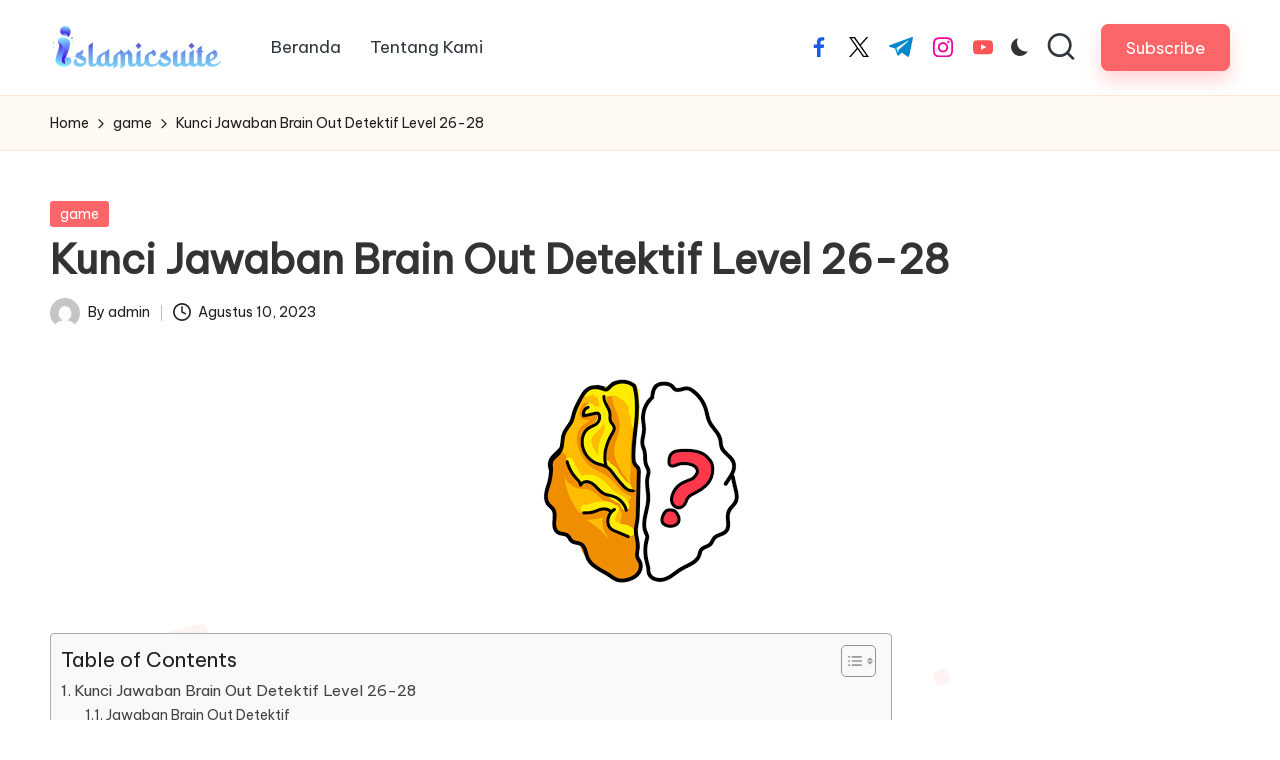

--- FILE ---
content_type: text/html; charset=UTF-8
request_url: https://islamicsuite.id/kunci-jawaban-brain-out-detektif-level-26-28/
body_size: 12270
content:

<!DOCTYPE html>
<html dir="ltr" lang="id" prefix="og: https://ogp.me/ns#" itemscope itemtype="http://schema.org/WebPage">
<head>
	<meta charset="UTF-8">
	<link rel="profile" href="https://gmpg.org/xfn/11">
	<title>Kunci Jawaban Brain Out Detektif Level 26-28 - Islamic Suite</title>

		<!-- All in One SEO 4.9.3 - aioseo.com -->
	<meta name="description" content="Kunci Jawaban Brain Out: Tebak Tebakan Besar (Detektif) Level 26-28 Kami Akan Membantu Anda Untuk Menyelesaikan Brain Out: Tebak Tebakan Besar (Detektif)"/>
	<meta name="robots" content="max-image-preview:large"/>
	<meta name="author" content="admin"/>
	<meta name="google-site-verification" content="7PmDOzQ_wh2cUE5I9B8vS27q4HJzgDQDfcFuBfAH-XE"/>
	<link rel="canonical" href="https://islamicsuite.id/kunci-jawaban-brain-out-detektif-level-26-28/"/>
	<meta name="generator" content="All in One SEO (AIOSEO) 4.9.3"/>
		<meta property="og:locale" content="id_ID"/>
		<meta property="og:site_name" content="Islamic Suite - living truth"/>
		<meta property="og:type" content="article"/>
		<meta property="og:title" content="Kunci Jawaban Brain Out Detektif Level 26-28 - Islamic Suite"/>
		<meta property="og:description" content="Kunci Jawaban Brain Out: Tebak Tebakan Besar (Detektif) Level 26-28 Kami Akan Membantu Anda Untuk Menyelesaikan Brain Out: Tebak Tebakan Besar (Detektif)"/>
		<meta property="og:url" content="https://islamicsuite.id/kunci-jawaban-brain-out-detektif-level-26-28/"/>
		<meta property="og:image" content="https://islamicsuite.id/wp-content/uploads/2023/06/cropped-islamicsuitebanner.png"/>
		<meta property="og:image:secure_url" content="https://islamicsuite.id/wp-content/uploads/2023/06/cropped-islamicsuitebanner.png"/>
		<meta property="article:published_time" content="2023-08-10T11:12:46+00:00"/>
		<meta property="article:modified_time" content="2023-08-10T11:22:50+00:00"/>
		<meta name="twitter:card" content="summary_large_image"/>
		<meta name="twitter:title" content="Kunci Jawaban Brain Out Detektif Level 26-28 - Islamic Suite"/>
		<meta name="twitter:description" content="Kunci Jawaban Brain Out: Tebak Tebakan Besar (Detektif) Level 26-28 Kami Akan Membantu Anda Untuk Menyelesaikan Brain Out: Tebak Tebakan Besar (Detektif)"/>
		<meta name="twitter:image" content="https://islamicsuite.id/wp-content/uploads/2023/06/cropped-islamicsuitebanner.png"/>
		<script type="application/ld+json" class="aioseo-schema">
			{"@context":"https:\/\/schema.org","@graph":[{"@type":"BlogPosting","@id":"https:\/\/islamicsuite.id\/kunci-jawaban-brain-out-detektif-level-26-28\/#blogposting","name":"Kunci Jawaban Brain Out Detektif Level 26-28 - Islamic Suite","headline":"Kunci Jawaban Brain Out Detektif Level 26-28","author":{"@id":"https:\/\/islamicsuite.id\/author\/admin\/#author"},"publisher":{"@id":"https:\/\/islamicsuite.id\/#organization"},"image":{"@type":"ImageObject","url":"https:\/\/islamicsuite.id\/wp-content\/uploads\/2023\/08\/download-4.png","width":225,"height":225,"caption":"kunci jawaban brain out"},"datePublished":"2023-08-10T11:12:46+00:00","dateModified":"2023-08-10T11:22:50+00:00","inLanguage":"id-ID","mainEntityOfPage":{"@id":"https:\/\/islamicsuite.id\/kunci-jawaban-brain-out-detektif-level-26-28\/#webpage"},"isPartOf":{"@id":"https:\/\/islamicsuite.id\/kunci-jawaban-brain-out-detektif-level-26-28\/#webpage"},"articleSection":"game, brain out, brain out : tebak tebakan besar, jawaban brain out detektif, kunci jawaban brain out detektif, kunci jawaban brain out detektif level 26, kunci jawaban brain out detektif level 26-28"},{"@type":"BreadcrumbList","@id":"https:\/\/islamicsuite.id\/kunci-jawaban-brain-out-detektif-level-26-28\/#breadcrumblist","itemListElement":[{"@type":"ListItem","@id":"https:\/\/islamicsuite.id#listItem","position":1,"name":"Beranda","item":"https:\/\/islamicsuite.id","nextItem":{"@type":"ListItem","@id":"https:\/\/islamicsuite.id\/category\/game\/#listItem","name":"game"}},{"@type":"ListItem","@id":"https:\/\/islamicsuite.id\/category\/game\/#listItem","position":2,"name":"game","item":"https:\/\/islamicsuite.id\/category\/game\/","nextItem":{"@type":"ListItem","@id":"https:\/\/islamicsuite.id\/kunci-jawaban-brain-out-detektif-level-26-28\/#listItem","name":"Kunci Jawaban Brain Out Detektif Level 26-28"},"previousItem":{"@type":"ListItem","@id":"https:\/\/islamicsuite.id#listItem","name":"Beranda"}},{"@type":"ListItem","@id":"https:\/\/islamicsuite.id\/kunci-jawaban-brain-out-detektif-level-26-28\/#listItem","position":3,"name":"Kunci Jawaban Brain Out Detektif Level 26-28","previousItem":{"@type":"ListItem","@id":"https:\/\/islamicsuite.id\/category\/game\/#listItem","name":"game"}}]},{"@type":"Organization","@id":"https:\/\/islamicsuite.id\/#organization","name":"My Blog","description":"living truth","url":"https:\/\/islamicsuite.id\/","logo":{"@type":"ImageObject","url":"https:\/\/islamicsuite.id\/wp-content\/uploads\/2023\/06\/cropped-islamicsuitebanner.png","@id":"https:\/\/islamicsuite.id\/kunci-jawaban-brain-out-detektif-level-26-28\/#organizationLogo","width":927,"height":243},"image":{"@id":"https:\/\/islamicsuite.id\/kunci-jawaban-brain-out-detektif-level-26-28\/#organizationLogo"}},{"@type":"Person","@id":"https:\/\/islamicsuite.id\/author\/admin\/#author","url":"https:\/\/islamicsuite.id\/author\/admin\/","name":"admin","image":{"@type":"ImageObject","@id":"https:\/\/islamicsuite.id\/kunci-jawaban-brain-out-detektif-level-26-28\/#authorImage","url":"https:\/\/secure.gravatar.com\/avatar\/3caafc197068dc213b28d07626e73342a59b8400990c8a1d166c2dc55c8fa114?s=96&d=mm&r=g","width":96,"height":96,"caption":"admin"}},{"@type":"WebPage","@id":"https:\/\/islamicsuite.id\/kunci-jawaban-brain-out-detektif-level-26-28\/#webpage","url":"https:\/\/islamicsuite.id\/kunci-jawaban-brain-out-detektif-level-26-28\/","name":"Kunci Jawaban Brain Out Detektif Level 26-28 - Islamic Suite","description":"Kunci Jawaban Brain Out: Tebak Tebakan Besar (Detektif) Level 26-28 Kami Akan Membantu Anda Untuk Menyelesaikan Brain Out: Tebak Tebakan Besar (Detektif)","inLanguage":"id-ID","isPartOf":{"@id":"https:\/\/islamicsuite.id\/#website"},"breadcrumb":{"@id":"https:\/\/islamicsuite.id\/kunci-jawaban-brain-out-detektif-level-26-28\/#breadcrumblist"},"author":{"@id":"https:\/\/islamicsuite.id\/author\/admin\/#author"},"creator":{"@id":"https:\/\/islamicsuite.id\/author\/admin\/#author"},"image":{"@type":"ImageObject","url":"https:\/\/islamicsuite.id\/wp-content\/uploads\/2023\/08\/download-4.png","@id":"https:\/\/islamicsuite.id\/kunci-jawaban-brain-out-detektif-level-26-28\/#mainImage","width":225,"height":225,"caption":"kunci jawaban brain out"},"primaryImageOfPage":{"@id":"https:\/\/islamicsuite.id\/kunci-jawaban-brain-out-detektif-level-26-28\/#mainImage"},"datePublished":"2023-08-10T11:12:46+00:00","dateModified":"2023-08-10T11:22:50+00:00"},{"@type":"WebSite","@id":"https:\/\/islamicsuite.id\/#website","url":"https:\/\/islamicsuite.id\/","name":"My Blog","description":"living truth","inLanguage":"id-ID","publisher":{"@id":"https:\/\/islamicsuite.id\/#organization"}}]}
		</script>
		<!-- All in One SEO -->

<meta name="viewport" content="width=device-width, initial-scale=1"><link rel='dns-prefetch' href='//fonts.googleapis.com'/>
<link rel="alternate" title="oEmbed (JSON)" type="application/json+oembed" href="https://islamicsuite.id/wp-json/oembed/1.0/embed?url=https%3A%2F%2Fislamicsuite.id%2Fkunci-jawaban-brain-out-detektif-level-26-28%2F"/>
<link rel="alternate" title="oEmbed (XML)" type="text/xml+oembed" href="https://islamicsuite.id/wp-json/oembed/1.0/embed?url=https%3A%2F%2Fislamicsuite.id%2Fkunci-jawaban-brain-out-detektif-level-26-28%2F&#038;format=xml"/>
<style id='wp-img-auto-sizes-contain-inline-css'>img:is([sizes=auto i],[sizes^="auto," i]){contain-intrinsic-size:3000px 1500px}</style>
<link rel='stylesheet' id='ez-toc-css' href='https://islamicsuite.id/wp-content/plugins/easy-table-of-contents/assets/css/screen.min.css,qver=2.0.80.pagespeed.ce.TpZWBV7VrB.css' media='all'/>
<style id='ez-toc-inline-css'>div#ez-toc-container .ez-toc-title{font-size:120%}div#ez-toc-container .ez-toc-title{font-weight:500}div#ez-toc-container ul li,div#ez-toc-container ul li a{font-size:95%}div#ez-toc-container ul li,div#ez-toc-container ul li a{font-weight:500}div#ez-toc-container nav ul ul li{font-size:90%}.ez-toc-box-title{font-weight:bold;margin-bottom:10px;text-align:center;text-transform:uppercase;letter-spacing:1px;color:#666;padding-bottom:5px;position:absolute;top:-4%;left:5%;background-color:inherit;transition:top .3s ease}.ez-toc-box-title.toc-closed{top:-25%}.ez-toc-container-direction{direction:ltr}.ez-toc-counter ul{counter-reset:item}.ez-toc-counter nav ul li a::before{content:counters(item,'.',decimal) '. ';display:inline-block;counter-increment:item;flex-grow:0;flex-shrink:0;margin-right:.2em;float:left}.ez-toc-widget-direction{direction:ltr}.ez-toc-widget-container ul{counter-reset:item}.ez-toc-widget-container nav ul li a::before{content:counters(item,'.',decimal) '. ';display:inline-block;counter-increment:item;flex-grow:0;flex-shrink:0;margin-right:.2em;float:left}</style>
<style id='parent-style-css' media='all'></style>
<link rel='stylesheet' id='child-style-css' href='https://islamicsuite.id/wp-content/themes/blogmate/A.style.css,qver=6.9.pagespeed.cf.aa7wwR7FwB.css' media='all'/>
<link rel='stylesheet' id='FontAwesome-css' href='https://islamicsuite.id/wp-content/themes/bloglo/assets/css/all.min.css?ver=5.15.4' media='all'/>
<link rel='stylesheet' id='bloglo-styles-css' href='https://islamicsuite.id/wp-content/themes/bloglo/assets/css/A.style.min.css,qver=1.1.16.pagespeed.cf.mC_0oBROMz.css' media='all'/>
<link rel='stylesheet' id='bloglo-google-fonts-css' href='//fonts.googleapis.com/css?family=Be+Vietnam+Pro%3A400%7CPlayfair+Display%3A400%2C400i%7CPlus+Jakarta+Sans%3A500&#038;display=swap&#038;subsets=latin&#038;ver=1.1.16' media=''/>
<link rel='stylesheet' id='bloglo-dynamic-styles-css' href='https://islamicsuite.id/wp-content/uploads/bloglo/dynamic-styles.css?ver=1768359033' media='all'/>
<script src="https://islamicsuite.id/wp-includes/js/jquery/jquery.min.js,qver=3.7.1.pagespeed.jm.PoWN7KAtLT.js" id="jquery-core-js"></script>
<script src="https://islamicsuite.id/wp-includes/js/jquery/jquery-migrate.min.js,qver=3.4.1.pagespeed.jm.bhhu-RahTI.js" id="jquery-migrate-js"></script>
<link rel="https://api.w.org/" href="https://islamicsuite.id/wp-json/"/><link rel="alternate" title="JSON" type="application/json" href="https://islamicsuite.id/wp-json/wp/v2/posts/413"/><meta name="generator" content="WordPress 6.9"/>
<link rel='shortlink' href='https://islamicsuite.id/?p=413'/>
<meta name="theme-color" content="#FC6668"><link rel="icon" href="https://islamicsuite.id/wp-content/uploads/2023/06/xcropped-islamicsuite-32x32.png.pagespeed.ic.94fgMFI0SI.webp" sizes="32x32"/>
<link rel="icon" href="https://islamicsuite.id/wp-content/uploads/2023/06/xcropped-islamicsuite-192x192.png.pagespeed.ic.yFWZZ0J7JA.webp" sizes="192x192"/>
<link rel="apple-touch-icon" href="https://islamicsuite.id/wp-content/uploads/2023/06/xcropped-islamicsuite-180x180.png.pagespeed.ic.flhkT7nIeM.webp"/>
<meta name="msapplication-TileImage" content="https://islamicsuite.id/wp-content/uploads/2023/06/cropped-islamicsuite-270x270.png"/>
</head>

<body class="wp-singular post-template-default single single-post postid-413 single-format-standard wp-custom-logo wp-embed-responsive wp-theme-bloglo wp-child-theme-blogmate bloglo-layout__fw-contained bloglo-header-layout-2 bloglo-menu-animation-squarebox bloglo-header__separators-none bloglo-single-title-in-content bloglo-page-title-align-left bloglo-no-sidebar entry-media-hover-style-1 bloglo-copyright-layout-1 is-section-heading-init-s2 is-footer-heading-init-s1 bloglo-input-supported validate-comment-form bloglo-menu-accessibility">


<div id="page" class="hfeed site">
	<a class="skip-link screen-reader-text" href="#main">Skip to content</a>

	
	
	<header id="masthead" class="site-header" role="banner" itemtype="https://schema.org/WPHeader" itemscope="itemscope">
		<div id="bloglo-header">
		<div id="bloglo-header-inner">
		
<div class="bloglo-container bloglo-header-container">

	
<div class="bloglo-logo bloglo-header-element" itemtype="https://schema.org/Organization" itemscope="itemscope">
	<div class="logo-inner"><a href="https://islamicsuite.id/" rel="home" class="" itemprop="url">
					<img src="https://islamicsuite.id/wp-content/uploads/2023/06/xcropped-islamicsuitebanner.png.pagespeed.ic.FgzlvzN2rJ.webp" alt="Islamic Suite" width="927" height="243" class="" itemprop="logo"/>
				</a></div></div><!-- END .bloglo-logo -->

	<span class="bloglo-header-element bloglo-mobile-nav">
				<button class="bloglo-hamburger hamburger--spin bloglo-hamburger-bloglo-primary-nav" aria-label="Menu" aria-controls="bloglo-primary-nav" type="button">

			
			<span class="hamburger-box">
				<span class="hamburger-inner"></span>
			</span>

		</button>
				
<nav class="site-navigation main-navigation bloglo-primary-nav bloglo-nav bloglo-header-element" role="navigation" itemtype="https://schema.org/SiteNavigationElement" itemscope="itemscope" aria-label="Site Navigation">

<ul id="bloglo-primary-nav" class="menu"><li id="menu-item-14" class="menu-item menu-item-type-custom menu-item-object-custom menu-item-home menu-item-14"><a href="https://islamicsuite.id"><span>Beranda</span></a></li>
<li id="menu-item-15" class="menu-item menu-item-type-post_type menu-item-object-page menu-item-15"><a href="https://islamicsuite.id/tentang-kami/"><span>Tentang Kami</span></a></li>
</ul></nav><!-- END .bloglo-nav -->
	</span>

	
<nav class="site-navigation main-navigation bloglo-primary-nav bloglo-nav bloglo-header-element" role="navigation" itemtype="https://schema.org/SiteNavigationElement" itemscope="itemscope" aria-label="Site Navigation">

<ul id="bloglo-primary-nav" class="menu"><li class="menu-item menu-item-type-custom menu-item-object-custom menu-item-home menu-item-14"><a href="https://islamicsuite.id"><span>Beranda</span></a></li>
<li class="menu-item menu-item-type-post_type menu-item-object-page menu-item-15"><a href="https://islamicsuite.id/tentang-kami/"><span>Tentang Kami</span></a></li>
</ul></nav><!-- END .bloglo-nav -->
<div class="bloglo-header-widgets bloglo-header-element bloglo-widget-location-right"><div class="bloglo-header-widget__socials bloglo-header-widget bloglo-hide-mobile-tablet"><div class="bloglo-widget-wrapper"><nav class="bloglo-social-nav minimal-fill bloglo-large">
			<ul id="menu-social-menu-default" class="bloglo-socials-menu">
				<li class="menu-item">
					<a href="https://www.facebook.com/">
						<span class="screen-reader-text">facebook.com</span>
						<span class="facebook">
						<svg class="bloglo-icon" aria-hidden="true" xmlns="http://www.w3.org/2000/svg" width="32" height="32" viewBox="0 0 32 32"><path d="M18.518 32.438V17.799h4.88l.751-5.693h-5.631V8.477c0-1.627.438-2.753 2.815-2.753h3.003V.657c-.5-.125-2.315-.25-4.379-.25-4.379 0-7.32 2.628-7.32 7.507v4.192H7.695v5.693h4.942v14.639z"/></svg>
						<svg class="bloglo-icon bottom-icon" aria-hidden="true" xmlns="http://www.w3.org/2000/svg" width="32" height="32" viewBox="0 0 32 32"><path d="M18.518 32.438V17.799h4.88l.751-5.693h-5.631V8.477c0-1.627.438-2.753 2.815-2.753h3.003V.657c-.5-.125-2.315-.25-4.379-.25-4.379 0-7.32 2.628-7.32 7.507v4.192H7.695v5.693h4.942v14.639z"/></svg>
						</span>
					</a>
				</li>
				<li class="menu-item">
					<a href="https://twitter.com/">
					<span class="screen-reader-text">twitter.com</span>
						<span class="twitter">
						<svg class="bloglo-icon" aria-hidden="true" xmlns="http://www.w3.org/2000/svg" width="32" height="32" viewBox="0 0 24 24"><path d="M14.258 10.152 23.176 0h-2.113l-7.747 8.813L7.133 0H0l9.352 13.328L0 23.973h2.113l8.176-9.309 6.531 9.309h7.133zm-2.895 3.293-.949-1.328L2.875 1.56h3.246l6.086 8.523.945 1.328 7.91 11.078h-3.246zm0 0"/></svg>
						<svg class="bloglo-icon bottom-icon" aria-hidden="true" xmlns="http://www.w3.org/2000/svg" width="32" height="32" viewBox="0 0 24 24"><path d="M14.258 10.152 23.176 0h-2.113l-7.747 8.813L7.133 0H0l9.352 13.328L0 23.973h2.113l8.176-9.309 6.531 9.309h7.133zm-2.895 3.293-.949-1.328L2.875 1.56h3.246l6.086 8.523.945 1.328 7.91 11.078h-3.246zm0 0"/></svg>
						</span>
					</a>
				</li>
				<li class="menu-item">
					<a href="https://t.me/">
						<span class="screen-reader-text">t.me</span>
						<span class="telegram">
						<svg class="bloglo-icon" aria-hidden="true" xmlns="http://www.w3.org/2000/svg" width="32" height="27" viewBox="0 0 32 27"><path fill-rule="evenodd" d="M24.512 26.372c.43.304.983.38 1.476.193.494-.188.857-.609.966-1.12C28.113 20 30.924 6.217 31.978 1.264a1.041 1.041 0 0 0-.347-1.01c-.293-.25-.7-.322-1.063-.187C24.979 2.136 7.762 8.596.724 11.2a1.102 1.102 0 0 0-.722 1.065c.016.472.333.882.79 1.019 3.156.944 7.299 2.257 7.299 2.257s1.936 5.847 2.945 8.82c.127.374.419.667.804.768.384.1.795-.005 1.082-.276l4.128-3.897s4.762 3.492 7.463 5.416Zm-14.68-11.57 2.24 7.385.497-4.676 13.58-12.248a.37.37 0 0 0 .043-.503.379.379 0 0 0-.5-.085L9.831 14.803Z"/></svg>
						<svg class="bloglo-icon bottom-icon" aria-hidden="true" xmlns="http://www.w3.org/2000/svg" width="32" height="27" viewBox="0 0 32 27"><path fill-rule="evenodd" d="M24.512 26.372c.43.304.983.38 1.476.193.494-.188.857-.609.966-1.12C28.113 20 30.924 6.217 31.978 1.264a1.041 1.041 0 0 0-.347-1.01c-.293-.25-.7-.322-1.063-.187C24.979 2.136 7.762 8.596.724 11.2a1.102 1.102 0 0 0-.722 1.065c.016.472.333.882.79 1.019 3.156.944 7.299 2.257 7.299 2.257s1.936 5.847 2.945 8.82c.127.374.419.667.804.768.384.1.795-.005 1.082-.276l4.128-3.897s4.762 3.492 7.463 5.416Zm-14.68-11.57 2.24 7.385.497-4.676 13.58-12.248a.37.37 0 0 0 .043-.503.379.379 0 0 0-.5-.085L9.831 14.803Z"/></svg>
						</span>
					</a>
				</li>
				<li class="menu-item">
					<a href="https://www.instagram.com/">
						<span class="screen-reader-text">instagram.com</span>
						<span class="instagram">
						<svg class="bloglo-icon" aria-hidden="true" xmlns="http://www.w3.org/2000/svg" width="32" height="32" viewBox="0 0 32 32"><path d="M16.016 3.284c4.317 0 4.755.063 6.444.125 1.627.063 2.44.313 3.003.5.751.313 1.314.688 1.814 1.189.563.563.938 1.126 1.189 1.814.25.626.5 1.439.563 3.003.063 1.752.125 2.19.125 6.506s-.063 4.755-.125 6.444c-.063 1.627-.313 2.44-.5 3.003-.313.751-.688 1.314-1.189 1.814-.563.563-1.126.938-1.814 1.189-.626.25-1.439.5-3.003.563-1.752.063-2.19.125-6.506.125s-4.755-.063-6.444-.125c-1.627-.063-2.44-.313-3.003-.5-.751-.313-1.314-.688-1.814-1.189-.563-.563-.938-1.126-1.189-1.814-.25-.626-.5-1.439-.563-3.003-.063-1.752-.125-2.19-.125-6.506s.063-4.755.125-6.444c.063-1.627.313-2.44.5-3.003.313-.751.688-1.314 1.189-1.814.563-.563 1.126-.938 1.814-1.189.626-.25 1.439-.5 3.003-.563 1.752-.063 2.19-.125 6.506-.125m0-2.877c-4.379 0-4.88.063-6.569.125-1.752.063-2.94.313-3.879.688-1.064.438-2.002 1.001-2.878 1.877S1.251 4.911.813 5.975C.438 6.976.187 8.102.125 9.854.062 11.543 0 12.044 0 16.423s.063 4.88.125 6.569c.063 1.752.313 2.94.688 3.879.438 1.064 1.001 2.002 1.877 2.878s1.814 1.439 2.878 1.877c1.001.375 2.127.626 3.879.688 1.689.063 2.19.125 6.569.125s4.88-.063 6.569-.125c1.752-.063 2.94-.313 3.879-.688 1.064-.438 2.002-1.001 2.878-1.877s1.439-1.814 1.877-2.878c.375-1.001.626-2.127.688-3.879.063-1.689.125-2.19.125-6.569s-.063-4.88-.125-6.569c-.063-1.752-.313-2.94-.688-3.879-.438-1.064-1.001-2.002-1.877-2.878s-1.814-1.439-2.878-1.877C25.463.845 24.337.594 22.585.532c-1.689-.063-2.19-.125-6.569-.125zm0 7.757c-4.567 0-8.258 3.691-8.258 8.258s3.691 8.258 8.258 8.258c4.567 0 8.258-3.691 8.258-8.258s-3.691-8.258-8.258-8.258zm0 13.639c-2.94 0-5.38-2.44-5.38-5.38s2.44-5.38 5.38-5.38 5.38 2.44 5.38 5.38-2.44 5.38-5.38 5.38zM26.463 7.851c0 1.064-.813 1.939-1.877 1.939s-1.939-.876-1.939-1.939c0-1.064.876-1.877 1.939-1.877s1.877.813 1.877 1.877z"/></svg>
						<svg class="bloglo-icon bottom-icon" aria-hidden="true" xmlns="http://www.w3.org/2000/svg" width="32" height="32" viewBox="0 0 32 32"><path d="M16.016 3.284c4.317 0 4.755.063 6.444.125 1.627.063 2.44.313 3.003.5.751.313 1.314.688 1.814 1.189.563.563.938 1.126 1.189 1.814.25.626.5 1.439.563 3.003.063 1.752.125 2.19.125 6.506s-.063 4.755-.125 6.444c-.063 1.627-.313 2.44-.5 3.003-.313.751-.688 1.314-1.189 1.814-.563.563-1.126.938-1.814 1.189-.626.25-1.439.5-3.003.563-1.752.063-2.19.125-6.506.125s-4.755-.063-6.444-.125c-1.627-.063-2.44-.313-3.003-.5-.751-.313-1.314-.688-1.814-1.189-.563-.563-.938-1.126-1.189-1.814-.25-.626-.5-1.439-.563-3.003-.063-1.752-.125-2.19-.125-6.506s.063-4.755.125-6.444c.063-1.627.313-2.44.5-3.003.313-.751.688-1.314 1.189-1.814.563-.563 1.126-.938 1.814-1.189.626-.25 1.439-.5 3.003-.563 1.752-.063 2.19-.125 6.506-.125m0-2.877c-4.379 0-4.88.063-6.569.125-1.752.063-2.94.313-3.879.688-1.064.438-2.002 1.001-2.878 1.877S1.251 4.911.813 5.975C.438 6.976.187 8.102.125 9.854.062 11.543 0 12.044 0 16.423s.063 4.88.125 6.569c.063 1.752.313 2.94.688 3.879.438 1.064 1.001 2.002 1.877 2.878s1.814 1.439 2.878 1.877c1.001.375 2.127.626 3.879.688 1.689.063 2.19.125 6.569.125s4.88-.063 6.569-.125c1.752-.063 2.94-.313 3.879-.688 1.064-.438 2.002-1.001 2.878-1.877s1.439-1.814 1.877-2.878c.375-1.001.626-2.127.688-3.879.063-1.689.125-2.19.125-6.569s-.063-4.88-.125-6.569c-.063-1.752-.313-2.94-.688-3.879-.438-1.064-1.001-2.002-1.877-2.878s-1.814-1.439-2.878-1.877C25.463.845 24.337.594 22.585.532c-1.689-.063-2.19-.125-6.569-.125zm0 7.757c-4.567 0-8.258 3.691-8.258 8.258s3.691 8.258 8.258 8.258c4.567 0 8.258-3.691 8.258-8.258s-3.691-8.258-8.258-8.258zm0 13.639c-2.94 0-5.38-2.44-5.38-5.38s2.44-5.38 5.38-5.38 5.38 2.44 5.38 5.38-2.44 5.38-5.38 5.38zM26.463 7.851c0 1.064-.813 1.939-1.877 1.939s-1.939-.876-1.939-1.939c0-1.064.876-1.877 1.939-1.877s1.877.813 1.877 1.877z"/></svg>
						</span>
					</a>
				</li>
				<li class="menu-item">
					<a href="https://youtube.com/">
						<span class="screen-reader-text">youtube.com</span>
						<span class="youtube">
						<svg class="bloglo-icon" aria-hidden="true" xmlns="http://www.w3.org/2000/svg" width="32" height="32" viewBox="0 0 32 32"><path d="M31.718 10.041s-.313-2.252-1.251-3.191c-1.251-1.314-2.628-1.314-3.253-1.376-4.442-.313-11.198-.313-11.198-.313s-6.757 0-11.198.313c-.626.063-2.002.063-3.253 1.376-.938.938-1.251 3.191-1.251 3.191s-.313 2.565-.313 5.13v2.44c0 2.628.313 5.193.313 5.193s.313 2.19 1.251 3.191c1.251 1.251 2.878 1.251 3.566 1.376 2.565.25 10.886.313 10.886.313s6.757 0 11.198-.313c.626-.063 2.002-.125 3.253-1.376.938-1.001 1.251-3.191 1.251-3.191s.313-2.565.313-5.193v-2.44c0-2.565-.313-5.13-.313-5.13zm-11.386 6.632l-7.57 3.941v-9.009l8.633 4.504z"/></svg>
						<svg class="bloglo-icon bottom-icon" aria-hidden="true" xmlns="http://www.w3.org/2000/svg" width="32" height="32" viewBox="0 0 32 32"><path d="M31.718 10.041s-.313-2.252-1.251-3.191c-1.251-1.314-2.628-1.314-3.253-1.376-4.442-.313-11.198-.313-11.198-.313s-6.757 0-11.198.313c-.626.063-2.002.063-3.253 1.376-.938.938-1.251 3.191-1.251 3.191s-.313 2.565-.313 5.13v2.44c0 2.628.313 5.193.313 5.193s.313 2.19 1.251 3.191c1.251 1.251 2.878 1.251 3.566 1.376 2.565.25 10.886.313 10.886.313s6.757 0 11.198-.313c.626-.063 2.002-.125 3.253-1.376.938-1.001 1.251-3.191 1.251-3.191s.313-2.565.313-5.193v-2.44c0-2.565-.313-5.13-.313-5.13zm-11.386 6.632l-7.57 3.941v-9.009l8.633 4.504z"/></svg>
						</span>
					</a>
				</li>
			</ul>
			</nav></div></div><!-- END .bloglo-header-widget --><div class="bloglo-header-widget__darkmode bloglo-header-widget bloglo-hide-mobile-tablet"><div class="bloglo-widget-wrapper"><label class="bloglo-darkmode" for="lightdarkswitch" tabindex="0"><input type="checkbox" id="lightdarkswitch"/><div class="bloglo-darkmode-toogle"></div></label></div></div><!-- END .bloglo-header-widget --><div class="bloglo-header-widget__search bloglo-header-widget bloglo-hide-mobile-tablet"><div class="bloglo-widget-wrapper">
<div aria-haspopup="true">
	<a href="#" class="bloglo-search">
		<svg class="bloglo-icon" aria-label="Search" xmlns="http://www.w3.org/2000/svg" width="32" height="32" viewBox="0 0 32 32"><path d="M28.962 26.499l-4.938-4.938c1.602-2.002 2.669-4.671 2.669-7.474 0-6.673-5.339-12.012-12.012-12.012S2.669 7.414 2.669 14.087a11.962 11.962 0 0012.012 12.012c2.803 0 5.472-.934 7.474-2.669l4.938 4.938c.267.267.667.4.934.4s.667-.133.934-.4a1.29 1.29 0 000-1.868zM5.339 14.087c0-5.205 4.137-9.342 9.342-9.342s9.342 4.137 9.342 9.342c0 2.536-1.068 4.938-2.669 6.54-1.735 1.735-4.004 2.669-6.54 2.669-5.339.133-9.476-4.004-9.476-9.209z"/></svg>	</a><!-- END .bloglo-search -->

	<div class="bloglo-search-simple bloglo-search-container dropdown-item">
		<form role="search" aria-label="Site Search" method="get" class="bloglo-search-form" action="https://islamicsuite.id/">

			<label class="bloglo-form-label">
				<span class="screen-reader-text">Search for:</span>
				<input type="search" class="bloglo-input-search" placeholder="Search" value="" name="s" autocomplete="off">
			</label><!-- END .bloglo-form-label -->

			
			<button type="submit" class="bloglo-animate-arrow right-arrow" aria-hidden="true" role="button" tabindex="0">
				<svg xmlns="http://www.w3.org/2000/svg" viewBox="0 0 25 18"><path class="arrow-handle" d="M2.511 9.007l7.185-7.221c.407-.409.407-1.071 0-1.48s-1.068-.409-1.476 0L.306 8.259a1.049 1.049 0 000 1.481l7.914 7.952c.407.408 1.068.408 1.476 0s.407-1.07 0-1.479L2.511 9.007z"></path><path class="arrow-bar" fill-rule="evenodd" clip-rule="evenodd" d="M1 8h28.001a1.001 1.001 0 010 2H1a1 1 0 110-2z"></path></svg>
			</button>			<button type="button" class="bloglo-search-close" aria-hidden="true" role="button">
				<svg aria-hidden="true" xmlns="http://www.w3.org/2000/svg" width="16" height="16" viewBox="0 0 16 16"><path d="M6.852 7.649L.399 1.195 1.445.149l6.454 6.453L14.352.149l1.047 1.046-6.454 6.454 6.454 6.453-1.047 1.047-6.453-6.454-6.454 6.454-1.046-1.047z" fill="currentColor" fill-rule="evenodd"></path></svg>
			</button>

		</form>
	</div><!-- END .bloglo-search-simple -->
</div>
</div></div><!-- END .bloglo-header-widget --><div class="bloglo-header-widget__button bloglo-header-widget bloglo-hide-mobile-tablet"><div class="bloglo-widget-wrapper"><a href="#" class="btn-small bloglo-btn" target="_self" role="button"><span>Subscribe</span></a></div></div><!-- END .bloglo-header-widget --></div><!-- END .bloglo-header-widgets -->
</div><!-- END .bloglo-container -->
	</div><!-- END #bloglo-header-inner -->
	</div><!-- END #bloglo-header -->
			</header><!-- #masthead .site-header -->

	
			<div id="main" class="site-main">

			<div class="bloglo-breadcrumbs"><div class="bloglo-container bloglo-text-align-left"><nav role="navigation" aria-label="Breadcrumbs" class="breadcrumb-trail breadcrumbs" itemprop="breadcrumb"><ul class="trail-items" itemscope itemtype="http://schema.org/BreadcrumbList"><meta name="numberOfItems" content="3"/><meta name="itemListOrder" content="Ascending"/><li itemprop="itemListElement" itemscope itemtype="http://schema.org/ListItem" class="trail-item trail-begin"><a href="https://islamicsuite.id/" rel="home" itemprop="item"><span itemprop="name">Home</span></a><meta itemprop="position" content="1"/></li><li itemprop="itemListElement" itemscope itemtype="http://schema.org/ListItem" class="trail-item"><a href="https://islamicsuite.id/category/game/" itemprop="item"><span itemprop="name">game</span></a><meta itemprop="position" content="2"/></li><li itemprop="itemListElement" itemscope itemtype="http://schema.org/ListItem" class="trail-item trail-end"><span><span itemprop="name">Kunci Jawaban Brain Out Detektif Level 26-28</span></span><meta itemprop="position" content="3"/></li></ul></nav></div></div>

<div class="bloglo-container">

	<div id="primary" class="content-area">

		
		<main id="content" class="site-content" role="main" itemscope itemtype="http://schema.org/Blog">

			

<article id="post-413" class="bloglo-article post-413 post type-post status-publish format-standard has-post-thumbnail hentry category-game tag-brain-out tag-brain-out-tebak-tebakan-besar tag-jawaban-brain-out-detektif tag-kunci-jawaban-brain-out-detektif tag-kunci-jawaban-brain-out-detektif-level-26 tag-kunci-jawaban-brain-out-detektif-level-26-28" itemscope="" itemtype="https://schema.org/CreativeWork">

	
<div class="post-category">

	<span class="cat-links"><span class="screen-reader-text">Posted in</span><span><a href="https://islamicsuite.id/category/game/" rel="category">game</a></span></span>
</div>

<header class="entry-header">

	
	<h1 class="entry-title" itemprop="headline">
		Kunci Jawaban Brain Out Detektif Level 26-28	</h1>

</header>
<div class="entry-meta"><div class="entry-meta-elements">		<span class="post-author">
			<span class="posted-by vcard author" itemprop="author" itemscope="itemscope" itemtype="http://schema.org/Person">
				<span class="screen-reader-text">Posted by</span>

									<span class="author-avatar">
						<img alt='' src='https://secure.gravatar.com/avatar/3caafc197068dc213b28d07626e73342a59b8400990c8a1d166c2dc55c8fa114?s=30&#038;d=mm&#038;r=g' srcset='https://secure.gravatar.com/avatar/3caafc197068dc213b28d07626e73342a59b8400990c8a1d166c2dc55c8fa114?s=60&#038;d=mm&#038;r=g 2x' class='avatar avatar-30 photo' height='30' width='30' decoding='async'/>					</span>
				
				<span>
										By 					<a class="url fn n" title="View all posts by admin" href="https://islamicsuite.id/author/admin/" rel="author" itemprop="url">
						<span class="author-name" itemprop="name">
							admin						</span>
					</a>

				</span>
			</span>
		</span>
		<span class="posted-on"><time class="entry-date published updated" datetime="2023-08-10T11:12:46+00:00"><svg class="bloglo-icon" aria-hidden="true" xmlns="http://www.w3.org/2000/svg" viewBox="0 0 29.36 29.36"><path d="M14.68 0a14.68 14.68 0 1014.68 14.68A14.64 14.64 0 0014.68 0zm0 26.69a12 12 0 1112-12 12 12 0 01-12 12zm5.87-10.54L16 13.88V6.67a1.25 1.25 0 00-1.33-1.33 1.26 1.26 0 00-1.34 1.33v8a1.28 1.28 0 00.81 1.2l5.33 2.67c.14.13.27.13.54.13a1.28 1.28 0 001.2-.8 1.41 1.41 0 00-.67-1.73z"/></svg>Agustus 10, 2023</time></span></div></div><div class="post-thumb entry-media thumbnail"><img width="225" height="225" src="https://islamicsuite.id/wp-content/uploads/2023/08/download-4.png" class="attachment-full size-full wp-post-image" alt="kunci jawaban brain out"/></div>
<div class="entry-content bloglo-entry" itemprop="text">
	<div id="ez-toc-container" class="ez-toc-v2_0_80 counter-hierarchy ez-toc-counter ez-toc-grey ez-toc-container-direction">
<div class="ez-toc-title-container">
<p class="ez-toc-title" style="cursor:inherit">Table of Contents</p>
<span class="ez-toc-title-toggle"><a href="#" class="ez-toc-pull-right ez-toc-btn ez-toc-btn-xs ez-toc-btn-default ez-toc-toggle" aria-label="Toggle Table of Content"><span class="ez-toc-js-icon-con"><span class=""><span class="eztoc-hide" style="display:none;">Toggle</span><span class="ez-toc-icon-toggle-span"><svg style="fill: #999;color:#999" xmlns="http://www.w3.org/2000/svg" class="list-377408" width="20px" height="20px" viewBox="0 0 24 24" fill="none"><path d="M6 6H4v2h2V6zm14 0H8v2h12V6zM4 11h2v2H4v-2zm16 0H8v2h12v-2zM4 16h2v2H4v-2zm16 0H8v2h12v-2z" fill="currentColor"></path></svg><svg style="fill: #999;color:#999" class="arrow-unsorted-368013" xmlns="http://www.w3.org/2000/svg" width="10px" height="10px" viewBox="0 0 24 24" version="1.2" baseProfile="tiny"><path d="M18.2 9.3l-6.2-6.3-6.2 6.3c-.2.2-.3.4-.3.7s.1.5.3.7c.2.2.4.3.7.3h11c.3 0 .5-.1.7-.3.2-.2.3-.5.3-.7s-.1-.5-.3-.7zM5.8 14.7l6.2 6.3 6.2-6.3c.2-.2.3-.5.3-.7s-.1-.5-.3-.7c-.2-.2-.4-.3-.7-.3h-11c-.3 0-.5.1-.7.3-.2.2-.3.5-.3.7s.1.5.3.7z"/></svg></span></span></span></a></span></div>
<nav><ul class='ez-toc-list ez-toc-list-level-1 '><li class='ez-toc-page-1 ez-toc-heading-level-1'><a class="ez-toc-link ez-toc-heading-1" href="#Kunci_Jawaban_Brain_Out_Detektif_Level_26-28">Kunci Jawaban Brain Out Detektif Level 26-28</a><ul class='ez-toc-list-level-2'><li class='ez-toc-heading-level-2'><a class="ez-toc-link ez-toc-heading-2" href="#Jawaban_Brain_Out_Detektif">Jawaban Brain Out Detektif</a><ul class='ez-toc-list-level-3'><li class='ez-toc-heading-level-3'><a class="ez-toc-link ez-toc-heading-3" href="#Simak_Kunci_Jawaban_Brain_Out_Detektif_Level_26_Cerita_di_Atap_terlengkap_serta_update_beserta_gambarnya">Simak Kunci Jawaban Brain Out Detektif Level 26 Cerita di Atap terlengkap serta update beserta gambarnya.</a></li><li class='ez-toc-page-1 ez-toc-heading-level-3'><a class="ez-toc-link ez-toc-heading-4" href="#Simak_Kunci_Jawaban_Brain_Out_Detektif_Level_27_Pembajakan_Mengerikan_terlengkap_serta_update_disertai_gambarnya">Simak Kunci Jawaban Brain Out Detektif Level 27 Pembajakan Mengerikan terlengkap serta update disertai gambarnya.</a></li><li class='ez-toc-page-1 ez-toc-heading-level-3'><a class="ez-toc-link ez-toc-heading-5" href="#Simak_Kunci_Jawaban_Brain_Out_Detektif_Level_28_Balapan_Kematian_terlengkap_serta_update_beserta_gambarnya">Simak Kunci Jawaban Brain Out Detektif Level 28 Balapan Kematian terlengkap serta update beserta gambarnya.</a></li></ul></li></ul></li></ul></nav></div>
<h1 style="text-align: center;"><span class="ez-toc-section" id="Kunci_Jawaban_Brain_Out_Detektif_Level_26-28"></span><em><strong>Kunci Jawaban Brain Out Detektif Level 26-28</strong></em><span class="ez-toc-section-end"></span></h1>
<p>Melanjutkan postingan sebelumnya, inilah lanjutan dari <a href="https://islamicsuite.id/kunci-jawaban-brain-out-detektif-level-29-31/">kunci jawaban Brain Out Detektif Level 29-31</a></p>
<h2><span class="ez-toc-section" id="Jawaban_Brain_Out_Detektif"></span><a href="https://islamicsuite.id/">Jawaban Brain Out Detektif</a><span class="ez-toc-section-end"></span></h2>
<h3><span class="ez-toc-section" id="Simak_Kunci_Jawaban_Brain_Out_Detektif_Level_26_Cerita_di_Atap_terlengkap_serta_update_beserta_gambarnya"></span>Simak Kunci Jawaban Brain Out Detektif Level 26 Cerita di Atap terlengkap serta update beserta gambarnya.<span class="ez-toc-section-end"></span></h3>
<p class="has-pale-cyan-blue-background-color has-background">Terjadi konfrontasi antara pihak Baik dan Jahat di atap.</p>
<p><em>Dari kedua orang di atap itu, manakah yang jahat? Apa buktinya?</em></p>
<p>Ketuk pada kaos bergaris hitam putih yang terlihat di balik seragam polisi di sebelah kanan. Dapat dilihat dari segaram penjara di balik seragam polisi bahwa orang ini sebenarnya adalah tahanan yang melarikan diri.</p>
<p><em>Pria di sebelah kiri itu adalah polisi yang sebenarnya, apa buktinya?</em></p>
<p>Ketuk pada tanda bintang di sakunya. Orang di sebelah kiri ini memiliki kartu polisi di sakunya, dialah polisi yang sebenarnya.</p>
<p><em>Asisten polisi bersembunyi di sekitar, di manakah dia?</em></p>
<p>Ketuk pada polisi yang berada di salah satu jendela di gedung seberang. Seorang polisi penembak bersembunyi di gedung seberang.</p>
<div class="wp-block-image">
<figure class="aligncenter size-large"><img decoding="async" class="alignnone wp-image-18035" src="https://www.cademedia.com/wp-content/uploads/2021/11/brain-out-detektif-level-26-a.jpg?ezimgfmt=rs:400x470/rscb1/ng:webp/ngcb1" sizes="(max-width: 400px) 100vw, 400px" srcset="https://www.cademedia.com/wp-content/uploads/2021/11/brain-out-detektif-level-26-a.jpg?ezimgfmt=ng:webp/ngcb1 400w,https://www.cademedia.com/wp-content/uploads/2021/11/brain-out-detektif-level-26-a-255x300.jpg?ezimgfmt=ng:webp/ngcb1 255w" alt="Kunci Jawaban Brain Out Detektif Level 26 Cerita di Atap" width="400" height="470" data-ezsrcset="https://www.cademedia.com/wp-content/uploads/2021/11/brain-out-detektif-level-26-a.jpg?ezimgfmt=ng:webp/ngcb1 400w,https://www.cademedia.com/wp-content/uploads/2021/11/brain-out-detektif-level-26-a-255x300.jpg?ezimgfmt=ng:webp/ngcb1 255w" data-ezsrc="https://www.cademedia.com/wp-content/uploads/2021/11/brain-out-detektif-level-26-a.jpg?ezimgfmt=rs:400x470/rscb1/ng:webp/ngcb1"/></figure>
</div>
<p><em>Bagaimana polisi berkomunikasi dengan penembak yang berada di seberang gedung?</em></p>
<p>Ketuk pada telinga si polisi. Polisi memasang walkie-talkie di telinganya, dan memberi perintah ke penembak melalui alat itu.</p>
<p><em>Dari aman dapat terlihat bahwa akan ada sekelompok pasukan polisi yang mendukung orang baik?</em></p>
<p>Ketuk pada titik-titik merah dan biru di jalanan. Di jalan dapat terlihat lampu mobil polisi yang berkedip, penjahat sudah dikepung.<span id="ezoic-pub-ad-placeholder-110" class="ezoic-adpicker-ad"></span></p>
<div class="wp-block-image">
<figure class="aligncenter size-large"><img loading="lazy" decoding="async" class="alignnone wp-image-18034" src="https://www.cademedia.com/wp-content/uploads/2021/11/brain-out-detektif-level-26-b.jpg?ezimgfmt=rs:400x470/rscb1/ng:webp/ngcb1" sizes="auto, (max-width: 400px) 100vw, 400px" srcset="https://www.cademedia.com/wp-content/uploads/2021/11/brain-out-detektif-level-26-b.jpg?ezimgfmt=ng:webp/ngcb1 400w,https://www.cademedia.com/wp-content/uploads/2021/11/brain-out-detektif-level-26-b-255x300.jpg?ezimgfmt=ng:webp/ngcb1 255w" alt="Kunci Jawaban Brain Out Detektif Level 26 Cerita di Atap : mengepung penjahat" width="400" height="470" data-ezsrcset="https://www.cademedia.com/wp-content/uploads/2021/11/brain-out-detektif-level-26-b.jpg?ezimgfmt=ng:webp/ngcb1 400w,https://www.cademedia.com/wp-content/uploads/2021/11/brain-out-detektif-level-26-b-255x300.jpg?ezimgfmt=ng:webp/ngcb1 255w" data-ezsrc="https://www.cademedia.com/wp-content/uploads/2021/11/brain-out-detektif-level-26-b.jpg?ezimgfmt=rs:400x470/rscb1/ng:webp/ngcb1"/></figure>
<p>&nbsp;</p>
<h3><span class="ez-toc-section" id="Simak_Kunci_Jawaban_Brain_Out_Detektif_Level_27_Pembajakan_Mengerikan_terlengkap_serta_update_disertai_gambarnya"></span>Simak Kunci Jawaban Brain Out Detektif Level 27 Pembajakan Mengerikan terlengkap serta update disertai gambarnya.<span class="ez-toc-section-end"></span></h3>
<p class="has-pale-cyan-blue-background-color has-background">Sebuah pesawat penumpang dibajak di udara.</p>
<p><em>Bagaimana perampok membawa pistolnya ke pesawat?</em></p>
<p>Ketuk pada gypsum kaki di lantai. Perampok pura-pura mengalami patah tulang dan menyimpan pistolnya di dalam plester / gypsum untuk dibawa ke pesawat.</p>
<p><em>Ada partner perampok di pesawat, apa buktinya?</em></p>
<p>Ketuk pada tato di dada wanita berbaju putih. Tato di dada wanita ini sama dengan tato pada kaki perampok.</p>
<p><em>Dari mana dapat terlihat kalau ada seorang polisi di pesawat?</em></p>
<p>Ketuk pinggang penumpang pria di dekat perambok. Ada borgol yang tergantung di pinggang pria ini. Jelas sekali, dia adalah seorang polisi.</p>
<div class="wp-block-image">
<figure class="aligncenter size-large"><img loading="lazy" decoding="async" class="alignnone wp-image-18039" src="https://www.cademedia.com/wp-content/uploads/2021/11/brain-out-detektif-level-27-a.jpg?ezimgfmt=rs:400x470/rscb1/ng:webp/ngcb1" sizes="auto, (max-width: 400px) 100vw, 400px" srcset="https://www.cademedia.com/wp-content/uploads/2021/11/brain-out-detektif-level-27-a.jpg?ezimgfmt=ng:webp/ngcb1 400w,https://www.cademedia.com/wp-content/uploads/2021/11/brain-out-detektif-level-27-a-255x300.jpg?ezimgfmt=ng:webp/ngcb1 255w" alt="Kunci Jawaban Brain Out Detektif Level 27 Pembajakan Mengerikan" width="400" height="470" data-ezsrcset="https://www.cademedia.com/wp-content/uploads/2021/11/brain-out-detektif-level-27-a.jpg?ezimgfmt=ng:webp/ngcb1 400w,https://www.cademedia.com/wp-content/uploads/2021/11/brain-out-detektif-level-27-a-255x300.jpg?ezimgfmt=ng:webp/ngcb1 255w" data-ezsrc="https://www.cademedia.com/wp-content/uploads/2021/11/brain-out-detektif-level-27-a.jpg?ezimgfmt=rs:400x470/rscb1/ng:webp/ngcb1"/></figure>
</div>
<p><em>Di mana kursi perampok?</em></p>
<p>Ketuk pada tongkat di kursi kosong di belakang. Alat yang digunakan perampok untuk menyamar adalah tongkat, dan ditinggalkan olehnya di kursi.</p>
<p><em>Di langit kota manakah insiden ini terjadi?</em></p>
<p>Ketuk pada menara Eiffel yang tampak dari jendela pesawat. Dari Menara Eiffel di luar jendela, dapat disimpulkan bahwa insiden pembajakan mengerikan ini terjadi di atas langit Paris.</p>
<div class="wp-block-image">
<figure class="aligncenter size-large"><img loading="lazy" decoding="async" class="alignnone wp-image-18038" src="https://www.cademedia.com/wp-content/uploads/2021/11/brain-out-detektif-level-27-b.jpg?ezimgfmt=rs:400x470/rscb1/ng:webp/ngcb1" sizes="auto, (max-width: 400px) 100vw, 400px" srcset="https://www.cademedia.com/wp-content/uploads/2021/11/brain-out-detektif-level-27-b.jpg?ezimgfmt=ng:webp/ngcb1 400w,https://www.cademedia.com/wp-content/uploads/2021/11/brain-out-detektif-level-27-b-255x300.jpg?ezimgfmt=ng:webp/ngcb1 255w" alt="Kunci Jawaban Brain Out Detektif Level 27 Pembajakan Mengerikan : perampokan di Paris" width="400" height="470" data-ezsrcset="https://www.cademedia.com/wp-content/uploads/2021/11/brain-out-detektif-level-27-b.jpg?ezimgfmt=ng:webp/ngcb1 400w,https://www.cademedia.com/wp-content/uploads/2021/11/brain-out-detektif-level-27-b-255x300.jpg?ezimgfmt=ng:webp/ngcb1 255w" data-ezsrc="https://www.cademedia.com/wp-content/uploads/2021/11/brain-out-detektif-level-27-b.jpg?ezimgfmt=rs:400x470/rscb1/ng:webp/ngcb1"/></figure>
<h3><span class="ez-toc-section" id="Simak_Kunci_Jawaban_Brain_Out_Detektif_Level_28_Balapan_Kematian_terlengkap_serta_update_beserta_gambarnya"></span>Simak Kunci Jawaban Brain Out Detektif Level 28 Balapan Kematian terlengkap serta update beserta gambarnya.<span class="ez-toc-section-end"></span></h3>
<p class="has-pale-cyan-blue-background-color has-background">Saat balapan, mobil menabrak pagar, pengemudi tewas di tempat.</p>
<p><em>Apa tindakan aneh yang dilakukan pembalap sebelum meninggal?</em></p>
<p>Ketuk pada simbol di dekat pembalap. Korban meninggalkan sebuah simbol aneh sebelum meninggal.</p>
<p><em>Apakah ada kejanggalan dengan mobil balap tersebut?</em></p>
<p>Ketuk pada jejak mobil balap yang berkelok-kelok. Sesuai rekaman video, mobil tiba-tiba oleng sebelum memasuki tikungan, kemungkinan besar ada kerusakan pada mobil.</p>
<p><em>Apakah kecelakaan ini disebabkan oleh ulah manusia atau tidak sengaja?</em></p>
<p>Ketuk pada benda-benda tajam di jalan. Seseorang telah membuang paku di trek balap, yang menyebabkan kecelakaan ini terjadi.</p>
<div class="wp-block-image">
<figure class="aligncenter size-large"><img loading="lazy" decoding="async" class="alignnone wp-image-18043" src="https://www.cademedia.com/wp-content/uploads/2021/11/brain-out-detektif-level-28-a.jpg?ezimgfmt=rs:400x470/rscb1/ng:webp/ngcb1" sizes="auto, (max-width: 400px) 100vw, 400px" srcset="https://www.cademedia.com/wp-content/uploads/2021/11/brain-out-detektif-level-28-a.jpg?ezimgfmt=ng:webp/ngcb1 400w,https://www.cademedia.com/wp-content/uploads/2021/11/brain-out-detektif-level-28-a-255x300.jpg?ezimgfmt=ng:webp/ngcb1 255w" alt="Kunci Jawaban Brain Out Detektif Level 28 Balapan Kematian" width="400" height="470" data-ezsrcset="https://www.cademedia.com/wp-content/uploads/2021/11/brain-out-detektif-level-28-a.jpg?ezimgfmt=ng:webp/ngcb1 400w,https://www.cademedia.com/wp-content/uploads/2021/11/brain-out-detektif-level-28-a-255x300.jpg?ezimgfmt=ng:webp/ngcb1 255w" data-ezsrc="https://www.cademedia.com/wp-content/uploads/2021/11/brain-out-detektif-level-28-a.jpg?ezimgfmt=rs:400x470/rscb1/ng:webp/ngcb1"/></figure>
</div>
<p><em>Apakah ada petunjuk lainnya yang mencurigakan di TKP?</em></p>
<p>Ketuk pada pria berbaju pink. Staf balap ini melewati garis polisi dan memasuki TKP tanpa izin, ini adalah tindakan yang dapat merusak TKP.</p>
<p><em>Pada akhirnya polisi menangkap staf balap, mengapa?</em></p>
<p>Ketuk pada kartu kerja (ID Card) yang diinjak polisi. Di Kartu kerja yang ditinggalkan staf bertuliskan huruf A, sesuai dengan informasi yang ditinggalkan oleh korban sebelum tewas.</p>
<div class="wp-block-image">
<figure class="aligncenter size-large"><img loading="lazy" decoding="async" class="alignnone wp-image-18042" src="https://www.cademedia.com/wp-content/uploads/2021/11/brain-out-detektif-level-28-b.jpg?ezimgfmt=rs:400x470/rscb1/ng:webp/ngcb1" sizes="auto, (max-width: 400px) 100vw, 400px" srcset="https://www.cademedia.com/wp-content/uploads/2021/11/brain-out-detektif-level-28-b.jpg?ezimgfmt=ng:webp/ngcb1 400w,https://www.cademedia.com/wp-content/uploads/2021/11/brain-out-detektif-level-28-b-255x300.jpg?ezimgfmt=ng:webp/ngcb1 255w" alt="Kunci Jawaban Brain Out Detektif Level 28 Balapan Kematian : staf balap" width="400" height="470" data-ezsrcset="https://www.cademedia.com/wp-content/uploads/2021/11/brain-out-detektif-level-28-b.jpg?ezimgfmt=ng:webp/ngcb1 400w,https://www.cademedia.com/wp-content/uploads/2021/11/brain-out-detektif-level-28-b-255x300.jpg?ezimgfmt=ng:webp/ngcb1 255w" data-ezsrc="https://www.cademedia.com/wp-content/uploads/2021/11/brain-out-detektif-level-28-b.jpg?ezimgfmt=rs:400x470/rscb1/ng:webp/ngcb1"/></figure>
</div>
</div>
</div>
<p>&nbsp;</p>
<p>Jangan lupa baca artikel <a href="https://industry360.id/kunci-jawaban-word-of-wonders-1073-1088/">kunci jawaban word of wonders level 1073-1088</a></p>
</div>




<div class="entry-footer">

	<span class="screen-reader-text">Tags: </span><div class="post-tags"><span class="cat-links"><a href="https://islamicsuite.id/tag/brain-out/" rel="tag">brain out</a><a href="https://islamicsuite.id/tag/brain-out-tebak-tebakan-besar/" rel="tag">brain out : tebak tebakan besar</a><a href="https://islamicsuite.id/tag/jawaban-brain-out-detektif/" rel="tag">jawaban brain out detektif</a><a href="https://islamicsuite.id/tag/kunci-jawaban-brain-out-detektif/" rel="tag">kunci jawaban brain out detektif</a><a href="https://islamicsuite.id/tag/kunci-jawaban-brain-out-detektif-level-26/" rel="tag">kunci jawaban brain out detektif level 26</a><a href="https://islamicsuite.id/tag/kunci-jawaban-brain-out-detektif-level-26-28/" rel="tag">kunci jawaban brain out detektif level 26-28</a></span></div><span class="last-updated bloglo-iflex-center"><svg class="bloglo-icon" xmlns="http://www.w3.org/2000/svg" width="32" height="32" viewBox="0 0 32 32"><path d="M4.004 23.429h5.339c.4 0 .667-.133.934-.4L24.958 8.348a1.29 1.29 0 000-1.868l-5.339-5.339a1.29 1.29 0 00-1.868 0L3.07 15.822c-.267.267-.4.534-.4.934v5.339c0 .801.534 1.335 1.335 1.335zm1.335-6.139L18.685 3.944l3.47 3.47L8.809 20.76h-3.47v-3.47zm22.688 10.143H4.004c-.801 0-1.335.534-1.335 1.335s.534 1.335 1.335 1.335h24.023c.801 0 1.335-.534 1.335-1.335s-.534-1.335-1.335-1.335z"/></svg><time class="entry-date updated" datetime="2023-08-10T11:22:50+00:00">Last updated on Agustus 10, 2023</time></span>
</div>


<section class="author-box" itemprop="author" itemscope="itemscope" itemtype="http://schema.org/Person">

	<div class="author-box-avatar">
		<img alt='' src='https://secure.gravatar.com/avatar/3caafc197068dc213b28d07626e73342a59b8400990c8a1d166c2dc55c8fa114?s=75&#038;d=mm&#038;r=g' srcset='https://secure.gravatar.com/avatar/3caafc197068dc213b28d07626e73342a59b8400990c8a1d166c2dc55c8fa114?s=150&#038;d=mm&#038;r=g 2x' class='avatar avatar-75 photo' height='75' width='75' loading='lazy' decoding='async'/>	</div>

	<div class="author-box-meta">
		<div class="h4 author-box-title">
							<a href="https://islamicsuite.id/author/admin/" class="url fn n" rel="author" itemprop="url">
				admin	
				</a>
						</div>

		
		
		<div class="author-box-content" itemprop="description">
					</div>

		
<div class="more-posts-button">
	<a href="https://islamicsuite.id/author/admin/" class="bloglo-btn btn-text-1" role="button"><span>View All Posts</span></i></a>
</div>
	</div><!-- END .author-box-meta -->

</section>

<section class="post-nav" role="navigation">
	<h2 class="screen-reader-text">Post navigation</h2>

	<div class="nav-previous"><h6 class="nav-title">Previous Post</h6><a href="https://islamicsuite.id/kunci-jawaban-brain-out-detektif-level-23-25/" rel="prev"><div class="nav-content"><img width="75" height="75" src="https://islamicsuite.id/wp-content/uploads/2023/08/download-4-75x75.png" class="attachment-75x75 size-75x75 wp-post-image" alt="kunci jawaban brain out" itemprop="image" decoding="async" loading="lazy" srcset="https://islamicsuite.id/wp-content/uploads/2023/08/download-4-75x75.png 75w, https://islamicsuite.id/wp-content/uploads/2023/08/download-4-150x150.png 150w, https://islamicsuite.id/wp-content/uploads/2023/08/download-4.png 225w" sizes="auto, (max-width: 75px) 100vw, 75px"/> <span>Kunci Jawaban Brain Out Detektif Level 23-25</span></div></a></div><div class="nav-next"><h6 class="nav-title">Next Post</h6><a href="https://islamicsuite.id/kunci-jawaban-brain-out-detektif-level-29-31/" rel="next"><div class="nav-content"><span>Kunci Jawaban Brain Out Detektif Level 29-31</span> <img width="75" height="75" src="https://islamicsuite.id/wp-content/uploads/2023/08/download-4-75x75.png" class="attachment-75x75 size-75x75 wp-post-image" alt="kunci jawaban brain out" itemprop="image" decoding="async" loading="lazy" srcset="https://islamicsuite.id/wp-content/uploads/2023/08/download-4-75x75.png 75w, https://islamicsuite.id/wp-content/uploads/2023/08/download-4-150x150.png 150w, https://islamicsuite.id/wp-content/uploads/2023/08/download-4.png 225w" sizes="auto, (max-width: 75px) 100vw, 75px"/></div></a></div>
</section>

</article><!-- #post-413 -->


		</main><!-- #content .site-content -->

		
	</div><!-- #primary .content-area -->

	
</div><!-- END .bloglo-container -->


		
	</div><!-- #main .site-main -->
	
	
			<footer id="colophon" class="site-footer" role="contentinfo" itemtype="http://schema.org/WPFooter" itemscope="itemscope">

			
<div id="bloglo-copyright" class="fw-separator">
	<div class="bloglo-container">
		<div class="bloglo-flex-row">

			<div class="col-xs-12 center-xs col-md flex-basis-auto start-md"><div class="bloglo-copyright-widget__text bloglo-copyright-widget bloglo-all"><span>Copyright 2026 &mdash; Islamic Suite. All rights reserved. <a href="https://wordpress.org/themes/bloglo/" class="imprint" target="_blank" rel="noopener noreferrer">Bloglo WordPress Theme</a></span></div><!-- END .bloglo-copyright-widget --></div>
			<div class="col-xs-12 center-xs col-md flex-basis-auto end-md"></div>

		</div><!-- END .bloglo-flex-row -->
	</div>
</div><!-- END #bloglo-copyright -->

		</footer><!-- #colophon .site-footer -->
	
	
</div><!-- END #page -->

<a href="#" id="bloglo-scroll-top" class="bloglo-smooth-scroll" title="Scroll to Top">
	<span class="bloglo-scroll-icon" aria-hidden="true">
		<svg class="bloglo-icon top-icon" xmlns="http://www.w3.org/2000/svg" width="32" height="32" viewBox="0 0 32 32"><path d="M24.958 18.491l-8.008-8.008a1.29 1.29 0 00-1.868 0l-8.008 8.008c-.534.534-.534 1.335 0 1.868s1.335.534 1.868 0l7.074-7.074 7.074 7.074c.267.267.667.4.934.4s.667-.133.934-.4a1.29 1.29 0 000-1.868z"/></svg>		<svg class="bloglo-icon" xmlns="http://www.w3.org/2000/svg" width="32" height="32" viewBox="0 0 32 32"><path d="M24.958 18.491l-8.008-8.008a1.29 1.29 0 00-1.868 0l-8.008 8.008c-.534.534-.534 1.335 0 1.868s1.335.534 1.868 0l7.074-7.074 7.074 7.074c.267.267.667.4.934.4s.667-.133.934-.4a1.29 1.29 0 000-1.868z"/></svg>	</span>
	<span class="screen-reader-text">Scroll to Top</span>
</a><!-- END #bloglo-scroll-to-top -->
<script type="speculationrules">
{"prefetch":[{"source":"document","where":{"and":[{"href_matches":"/*"},{"not":{"href_matches":["/wp-*.php","/wp-admin/*","/wp-content/uploads/*","/wp-content/*","/wp-content/plugins/*","/wp-content/themes/blogmate/*","/wp-content/themes/bloglo/*","/*\\?(.+)"]}},{"not":{"selector_matches":"a[rel~=\"nofollow\"]"}},{"not":{"selector_matches":".no-prefetch, .no-prefetch a"}}]},"eagerness":"conservative"}]}
</script>
		<script>!function(){var e=-1<navigator.userAgent.toLowerCase().indexOf("webkit"),t=-1<navigator.userAgent.toLowerCase().indexOf("opera"),n=-1<navigator.userAgent.toLowerCase().indexOf("msie");(e||t||n)&&document.getElementById&&window.addEventListener&&window.addEventListener("hashchange",function(){var e,t=location.hash.substring(1);/^[A-z0-9_-]+$/.test(t)&&(e=document.getElementById(t))&&(/^(?:a|select|input|button|textarea)$/i.test(e.tagName)||(e.tabIndex=-1),e.focus())},!1)}();</script>
		<script id="ez-toc-scroll-scriptjs-js-extra">var eztoc_smooth_local={"scroll_offset":"30","add_request_uri":"","add_self_reference_link":""};</script>
<script src="https://islamicsuite.id/wp-content/plugins/easy-table-of-contents/assets/js/smooth_scroll.min.js?ver=2.0.80" id="ez-toc-scroll-scriptjs-js"></script>
<script src="https://islamicsuite.id/wp-content/plugins/easy-table-of-contents/vendor/js-cookie/js.cookie.min.js?ver=2.2.1" id="ez-toc-js-cookie-js"></script>
<script src="https://islamicsuite.id/wp-content/plugins/easy-table-of-contents/vendor/sticky-kit/jquery.sticky-kit.min.js?ver=1.9.2" id="ez-toc-jquery-sticky-kit-js"></script>
<script id="ez-toc-js-js-extra">var ezTOC={"smooth_scroll":"1","visibility_hide_by_default":"","scroll_offset":"30","fallbackIcon":"\u003Cspan class=\"\"\u003E\u003Cspan class=\"eztoc-hide\" style=\"display:none;\"\u003EToggle\u003C/span\u003E\u003Cspan class=\"ez-toc-icon-toggle-span\"\u003E\u003Csvg style=\"fill: #999;color:#999\" xmlns=\"http://www.w3.org/2000/svg\" class=\"list-377408\" width=\"20px\" height=\"20px\" viewBox=\"0 0 24 24\" fill=\"none\"\u003E\u003Cpath d=\"M6 6H4v2h2V6zm14 0H8v2h12V6zM4 11h2v2H4v-2zm16 0H8v2h12v-2zM4 16h2v2H4v-2zm16 0H8v2h12v-2z\" fill=\"currentColor\"\u003E\u003C/path\u003E\u003C/svg\u003E\u003Csvg style=\"fill: #999;color:#999\" class=\"arrow-unsorted-368013\" xmlns=\"http://www.w3.org/2000/svg\" width=\"10px\" height=\"10px\" viewBox=\"0 0 24 24\" version=\"1.2\" baseProfile=\"tiny\"\u003E\u003Cpath d=\"M18.2 9.3l-6.2-6.3-6.2 6.3c-.2.2-.3.4-.3.7s.1.5.3.7c.2.2.4.3.7.3h11c.3 0 .5-.1.7-.3.2-.2.3-.5.3-.7s-.1-.5-.3-.7zM5.8 14.7l6.2 6.3 6.2-6.3c.2-.2.3-.5.3-.7s-.1-.5-.3-.7c-.2-.2-.4-.3-.7-.3h-11c-.3 0-.5.1-.7.3-.2.2-.3.5-.3.7s.1.5.3.7z\"/\u003E\u003C/svg\u003E\u003C/span\u003E\u003C/span\u003E","chamomile_theme_is_on":""};</script>
<script src="https://islamicsuite.id/wp-content/plugins/easy-table-of-contents/assets/js/front.min.js?ver=2.0.80-1767178963" id="ez-toc-js-js"></script>
<script src="https://islamicsuite.id/wp-includes/js/imagesloaded.min.js?ver=5.0.0" id="imagesloaded-js"></script>
<script id="bloglo-js-extra">var bloglo_vars={"ajaxurl":"https://islamicsuite.id/wp-admin/admin-ajax.php","nonce":"7699d31938","responsive-breakpoint":"1024","sticky-header":{"enabled":false,"hide_on":[""]},"dark_mode":"","strings":{"comments_toggle_show":"Leave a Comment","comments_toggle_hide":"Hide Comments"}};</script>
<script src="https://islamicsuite.id/wp-content/themes/bloglo/assets/js/bloglo.min.js,qver=1.1.16.pagespeed.ce.QdwkS0MYcZ.js" id="bloglo-js"></script>

<div class="bloglo-waves-wrapper">
	<div class="squares">
		<div class="square"></div>
		<div class="square"></div>
		<div class="square"></div>
		<div class="square"></div>
		<div class="square"></div>
		<div class="square"></div>
		<div class="square"></div>
		<div class="square"></div>
		<div class="square"></div>
		<div class="square"></div>
	</div>
	<div class="triangles">
		<div class="triangle"></div>
		<div class="triangle"></div>
		<div class="triangle"></div>
		<div class="triangle"></div>
		<div class="triangle"></div>
	</div>
	<div class="circles">
		<div class="circle"></div>
		<div class="circle"></div>
		<div class="circle"></div>
		<div class="circle"></div>
		<div class="circle"></div>
	</div>
</div>


</body>
</html>
